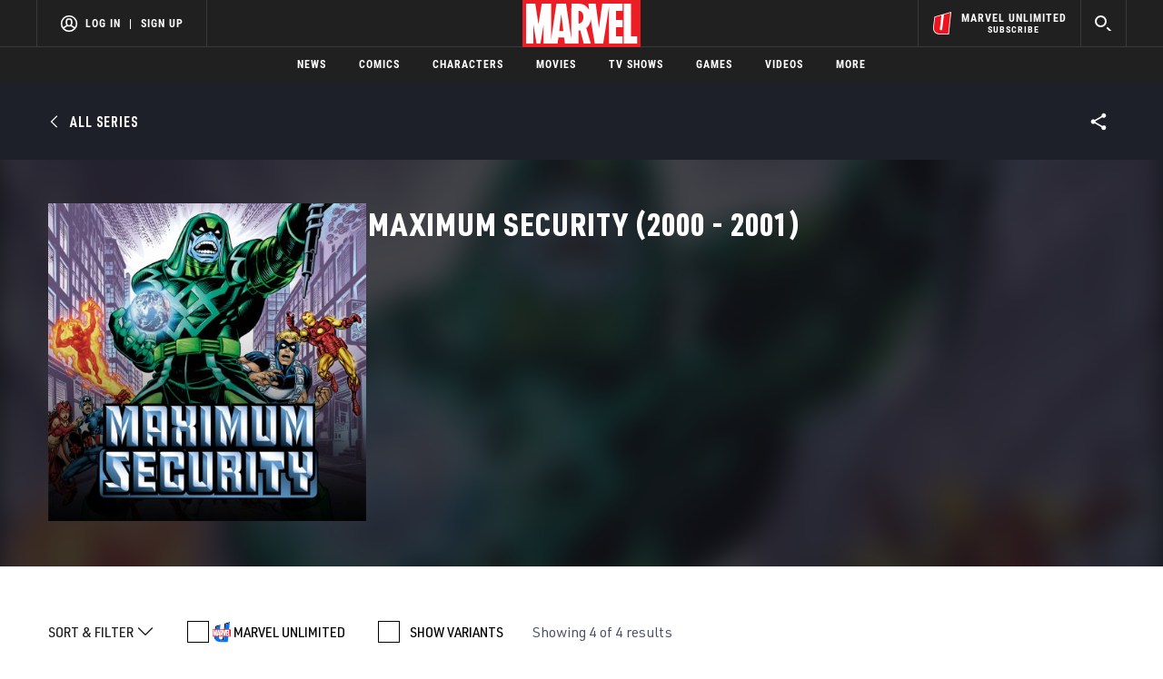

--- FILE ---
content_type: text/html; charset=utf-8
request_url: https://www.google.com/recaptcha/enterprise/anchor?ar=1&k=6LdY8_cZAAAAACuaDxPPyWpDPk5KXjGfPstGnKz1&co=aHR0cHM6Ly9jZG4ucmVnaXN0ZXJkaXNuZXkuZ28uY29tOjQ0Mw..&hl=en&v=N67nZn4AqZkNcbeMu4prBgzg&size=invisible&anchor-ms=80000&execute-ms=30000&cb=87xcj5r06dg8
body_size: 48813
content:
<!DOCTYPE HTML><html dir="ltr" lang="en"><head><meta http-equiv="Content-Type" content="text/html; charset=UTF-8">
<meta http-equiv="X-UA-Compatible" content="IE=edge">
<title>reCAPTCHA</title>
<style type="text/css">
/* cyrillic-ext */
@font-face {
  font-family: 'Roboto';
  font-style: normal;
  font-weight: 400;
  font-stretch: 100%;
  src: url(//fonts.gstatic.com/s/roboto/v48/KFO7CnqEu92Fr1ME7kSn66aGLdTylUAMa3GUBHMdazTgWw.woff2) format('woff2');
  unicode-range: U+0460-052F, U+1C80-1C8A, U+20B4, U+2DE0-2DFF, U+A640-A69F, U+FE2E-FE2F;
}
/* cyrillic */
@font-face {
  font-family: 'Roboto';
  font-style: normal;
  font-weight: 400;
  font-stretch: 100%;
  src: url(//fonts.gstatic.com/s/roboto/v48/KFO7CnqEu92Fr1ME7kSn66aGLdTylUAMa3iUBHMdazTgWw.woff2) format('woff2');
  unicode-range: U+0301, U+0400-045F, U+0490-0491, U+04B0-04B1, U+2116;
}
/* greek-ext */
@font-face {
  font-family: 'Roboto';
  font-style: normal;
  font-weight: 400;
  font-stretch: 100%;
  src: url(//fonts.gstatic.com/s/roboto/v48/KFO7CnqEu92Fr1ME7kSn66aGLdTylUAMa3CUBHMdazTgWw.woff2) format('woff2');
  unicode-range: U+1F00-1FFF;
}
/* greek */
@font-face {
  font-family: 'Roboto';
  font-style: normal;
  font-weight: 400;
  font-stretch: 100%;
  src: url(//fonts.gstatic.com/s/roboto/v48/KFO7CnqEu92Fr1ME7kSn66aGLdTylUAMa3-UBHMdazTgWw.woff2) format('woff2');
  unicode-range: U+0370-0377, U+037A-037F, U+0384-038A, U+038C, U+038E-03A1, U+03A3-03FF;
}
/* math */
@font-face {
  font-family: 'Roboto';
  font-style: normal;
  font-weight: 400;
  font-stretch: 100%;
  src: url(//fonts.gstatic.com/s/roboto/v48/KFO7CnqEu92Fr1ME7kSn66aGLdTylUAMawCUBHMdazTgWw.woff2) format('woff2');
  unicode-range: U+0302-0303, U+0305, U+0307-0308, U+0310, U+0312, U+0315, U+031A, U+0326-0327, U+032C, U+032F-0330, U+0332-0333, U+0338, U+033A, U+0346, U+034D, U+0391-03A1, U+03A3-03A9, U+03B1-03C9, U+03D1, U+03D5-03D6, U+03F0-03F1, U+03F4-03F5, U+2016-2017, U+2034-2038, U+203C, U+2040, U+2043, U+2047, U+2050, U+2057, U+205F, U+2070-2071, U+2074-208E, U+2090-209C, U+20D0-20DC, U+20E1, U+20E5-20EF, U+2100-2112, U+2114-2115, U+2117-2121, U+2123-214F, U+2190, U+2192, U+2194-21AE, U+21B0-21E5, U+21F1-21F2, U+21F4-2211, U+2213-2214, U+2216-22FF, U+2308-230B, U+2310, U+2319, U+231C-2321, U+2336-237A, U+237C, U+2395, U+239B-23B7, U+23D0, U+23DC-23E1, U+2474-2475, U+25AF, U+25B3, U+25B7, U+25BD, U+25C1, U+25CA, U+25CC, U+25FB, U+266D-266F, U+27C0-27FF, U+2900-2AFF, U+2B0E-2B11, U+2B30-2B4C, U+2BFE, U+3030, U+FF5B, U+FF5D, U+1D400-1D7FF, U+1EE00-1EEFF;
}
/* symbols */
@font-face {
  font-family: 'Roboto';
  font-style: normal;
  font-weight: 400;
  font-stretch: 100%;
  src: url(//fonts.gstatic.com/s/roboto/v48/KFO7CnqEu92Fr1ME7kSn66aGLdTylUAMaxKUBHMdazTgWw.woff2) format('woff2');
  unicode-range: U+0001-000C, U+000E-001F, U+007F-009F, U+20DD-20E0, U+20E2-20E4, U+2150-218F, U+2190, U+2192, U+2194-2199, U+21AF, U+21E6-21F0, U+21F3, U+2218-2219, U+2299, U+22C4-22C6, U+2300-243F, U+2440-244A, U+2460-24FF, U+25A0-27BF, U+2800-28FF, U+2921-2922, U+2981, U+29BF, U+29EB, U+2B00-2BFF, U+4DC0-4DFF, U+FFF9-FFFB, U+10140-1018E, U+10190-1019C, U+101A0, U+101D0-101FD, U+102E0-102FB, U+10E60-10E7E, U+1D2C0-1D2D3, U+1D2E0-1D37F, U+1F000-1F0FF, U+1F100-1F1AD, U+1F1E6-1F1FF, U+1F30D-1F30F, U+1F315, U+1F31C, U+1F31E, U+1F320-1F32C, U+1F336, U+1F378, U+1F37D, U+1F382, U+1F393-1F39F, U+1F3A7-1F3A8, U+1F3AC-1F3AF, U+1F3C2, U+1F3C4-1F3C6, U+1F3CA-1F3CE, U+1F3D4-1F3E0, U+1F3ED, U+1F3F1-1F3F3, U+1F3F5-1F3F7, U+1F408, U+1F415, U+1F41F, U+1F426, U+1F43F, U+1F441-1F442, U+1F444, U+1F446-1F449, U+1F44C-1F44E, U+1F453, U+1F46A, U+1F47D, U+1F4A3, U+1F4B0, U+1F4B3, U+1F4B9, U+1F4BB, U+1F4BF, U+1F4C8-1F4CB, U+1F4D6, U+1F4DA, U+1F4DF, U+1F4E3-1F4E6, U+1F4EA-1F4ED, U+1F4F7, U+1F4F9-1F4FB, U+1F4FD-1F4FE, U+1F503, U+1F507-1F50B, U+1F50D, U+1F512-1F513, U+1F53E-1F54A, U+1F54F-1F5FA, U+1F610, U+1F650-1F67F, U+1F687, U+1F68D, U+1F691, U+1F694, U+1F698, U+1F6AD, U+1F6B2, U+1F6B9-1F6BA, U+1F6BC, U+1F6C6-1F6CF, U+1F6D3-1F6D7, U+1F6E0-1F6EA, U+1F6F0-1F6F3, U+1F6F7-1F6FC, U+1F700-1F7FF, U+1F800-1F80B, U+1F810-1F847, U+1F850-1F859, U+1F860-1F887, U+1F890-1F8AD, U+1F8B0-1F8BB, U+1F8C0-1F8C1, U+1F900-1F90B, U+1F93B, U+1F946, U+1F984, U+1F996, U+1F9E9, U+1FA00-1FA6F, U+1FA70-1FA7C, U+1FA80-1FA89, U+1FA8F-1FAC6, U+1FACE-1FADC, U+1FADF-1FAE9, U+1FAF0-1FAF8, U+1FB00-1FBFF;
}
/* vietnamese */
@font-face {
  font-family: 'Roboto';
  font-style: normal;
  font-weight: 400;
  font-stretch: 100%;
  src: url(//fonts.gstatic.com/s/roboto/v48/KFO7CnqEu92Fr1ME7kSn66aGLdTylUAMa3OUBHMdazTgWw.woff2) format('woff2');
  unicode-range: U+0102-0103, U+0110-0111, U+0128-0129, U+0168-0169, U+01A0-01A1, U+01AF-01B0, U+0300-0301, U+0303-0304, U+0308-0309, U+0323, U+0329, U+1EA0-1EF9, U+20AB;
}
/* latin-ext */
@font-face {
  font-family: 'Roboto';
  font-style: normal;
  font-weight: 400;
  font-stretch: 100%;
  src: url(//fonts.gstatic.com/s/roboto/v48/KFO7CnqEu92Fr1ME7kSn66aGLdTylUAMa3KUBHMdazTgWw.woff2) format('woff2');
  unicode-range: U+0100-02BA, U+02BD-02C5, U+02C7-02CC, U+02CE-02D7, U+02DD-02FF, U+0304, U+0308, U+0329, U+1D00-1DBF, U+1E00-1E9F, U+1EF2-1EFF, U+2020, U+20A0-20AB, U+20AD-20C0, U+2113, U+2C60-2C7F, U+A720-A7FF;
}
/* latin */
@font-face {
  font-family: 'Roboto';
  font-style: normal;
  font-weight: 400;
  font-stretch: 100%;
  src: url(//fonts.gstatic.com/s/roboto/v48/KFO7CnqEu92Fr1ME7kSn66aGLdTylUAMa3yUBHMdazQ.woff2) format('woff2');
  unicode-range: U+0000-00FF, U+0131, U+0152-0153, U+02BB-02BC, U+02C6, U+02DA, U+02DC, U+0304, U+0308, U+0329, U+2000-206F, U+20AC, U+2122, U+2191, U+2193, U+2212, U+2215, U+FEFF, U+FFFD;
}
/* cyrillic-ext */
@font-face {
  font-family: 'Roboto';
  font-style: normal;
  font-weight: 500;
  font-stretch: 100%;
  src: url(//fonts.gstatic.com/s/roboto/v48/KFO7CnqEu92Fr1ME7kSn66aGLdTylUAMa3GUBHMdazTgWw.woff2) format('woff2');
  unicode-range: U+0460-052F, U+1C80-1C8A, U+20B4, U+2DE0-2DFF, U+A640-A69F, U+FE2E-FE2F;
}
/* cyrillic */
@font-face {
  font-family: 'Roboto';
  font-style: normal;
  font-weight: 500;
  font-stretch: 100%;
  src: url(//fonts.gstatic.com/s/roboto/v48/KFO7CnqEu92Fr1ME7kSn66aGLdTylUAMa3iUBHMdazTgWw.woff2) format('woff2');
  unicode-range: U+0301, U+0400-045F, U+0490-0491, U+04B0-04B1, U+2116;
}
/* greek-ext */
@font-face {
  font-family: 'Roboto';
  font-style: normal;
  font-weight: 500;
  font-stretch: 100%;
  src: url(//fonts.gstatic.com/s/roboto/v48/KFO7CnqEu92Fr1ME7kSn66aGLdTylUAMa3CUBHMdazTgWw.woff2) format('woff2');
  unicode-range: U+1F00-1FFF;
}
/* greek */
@font-face {
  font-family: 'Roboto';
  font-style: normal;
  font-weight: 500;
  font-stretch: 100%;
  src: url(//fonts.gstatic.com/s/roboto/v48/KFO7CnqEu92Fr1ME7kSn66aGLdTylUAMa3-UBHMdazTgWw.woff2) format('woff2');
  unicode-range: U+0370-0377, U+037A-037F, U+0384-038A, U+038C, U+038E-03A1, U+03A3-03FF;
}
/* math */
@font-face {
  font-family: 'Roboto';
  font-style: normal;
  font-weight: 500;
  font-stretch: 100%;
  src: url(//fonts.gstatic.com/s/roboto/v48/KFO7CnqEu92Fr1ME7kSn66aGLdTylUAMawCUBHMdazTgWw.woff2) format('woff2');
  unicode-range: U+0302-0303, U+0305, U+0307-0308, U+0310, U+0312, U+0315, U+031A, U+0326-0327, U+032C, U+032F-0330, U+0332-0333, U+0338, U+033A, U+0346, U+034D, U+0391-03A1, U+03A3-03A9, U+03B1-03C9, U+03D1, U+03D5-03D6, U+03F0-03F1, U+03F4-03F5, U+2016-2017, U+2034-2038, U+203C, U+2040, U+2043, U+2047, U+2050, U+2057, U+205F, U+2070-2071, U+2074-208E, U+2090-209C, U+20D0-20DC, U+20E1, U+20E5-20EF, U+2100-2112, U+2114-2115, U+2117-2121, U+2123-214F, U+2190, U+2192, U+2194-21AE, U+21B0-21E5, U+21F1-21F2, U+21F4-2211, U+2213-2214, U+2216-22FF, U+2308-230B, U+2310, U+2319, U+231C-2321, U+2336-237A, U+237C, U+2395, U+239B-23B7, U+23D0, U+23DC-23E1, U+2474-2475, U+25AF, U+25B3, U+25B7, U+25BD, U+25C1, U+25CA, U+25CC, U+25FB, U+266D-266F, U+27C0-27FF, U+2900-2AFF, U+2B0E-2B11, U+2B30-2B4C, U+2BFE, U+3030, U+FF5B, U+FF5D, U+1D400-1D7FF, U+1EE00-1EEFF;
}
/* symbols */
@font-face {
  font-family: 'Roboto';
  font-style: normal;
  font-weight: 500;
  font-stretch: 100%;
  src: url(//fonts.gstatic.com/s/roboto/v48/KFO7CnqEu92Fr1ME7kSn66aGLdTylUAMaxKUBHMdazTgWw.woff2) format('woff2');
  unicode-range: U+0001-000C, U+000E-001F, U+007F-009F, U+20DD-20E0, U+20E2-20E4, U+2150-218F, U+2190, U+2192, U+2194-2199, U+21AF, U+21E6-21F0, U+21F3, U+2218-2219, U+2299, U+22C4-22C6, U+2300-243F, U+2440-244A, U+2460-24FF, U+25A0-27BF, U+2800-28FF, U+2921-2922, U+2981, U+29BF, U+29EB, U+2B00-2BFF, U+4DC0-4DFF, U+FFF9-FFFB, U+10140-1018E, U+10190-1019C, U+101A0, U+101D0-101FD, U+102E0-102FB, U+10E60-10E7E, U+1D2C0-1D2D3, U+1D2E0-1D37F, U+1F000-1F0FF, U+1F100-1F1AD, U+1F1E6-1F1FF, U+1F30D-1F30F, U+1F315, U+1F31C, U+1F31E, U+1F320-1F32C, U+1F336, U+1F378, U+1F37D, U+1F382, U+1F393-1F39F, U+1F3A7-1F3A8, U+1F3AC-1F3AF, U+1F3C2, U+1F3C4-1F3C6, U+1F3CA-1F3CE, U+1F3D4-1F3E0, U+1F3ED, U+1F3F1-1F3F3, U+1F3F5-1F3F7, U+1F408, U+1F415, U+1F41F, U+1F426, U+1F43F, U+1F441-1F442, U+1F444, U+1F446-1F449, U+1F44C-1F44E, U+1F453, U+1F46A, U+1F47D, U+1F4A3, U+1F4B0, U+1F4B3, U+1F4B9, U+1F4BB, U+1F4BF, U+1F4C8-1F4CB, U+1F4D6, U+1F4DA, U+1F4DF, U+1F4E3-1F4E6, U+1F4EA-1F4ED, U+1F4F7, U+1F4F9-1F4FB, U+1F4FD-1F4FE, U+1F503, U+1F507-1F50B, U+1F50D, U+1F512-1F513, U+1F53E-1F54A, U+1F54F-1F5FA, U+1F610, U+1F650-1F67F, U+1F687, U+1F68D, U+1F691, U+1F694, U+1F698, U+1F6AD, U+1F6B2, U+1F6B9-1F6BA, U+1F6BC, U+1F6C6-1F6CF, U+1F6D3-1F6D7, U+1F6E0-1F6EA, U+1F6F0-1F6F3, U+1F6F7-1F6FC, U+1F700-1F7FF, U+1F800-1F80B, U+1F810-1F847, U+1F850-1F859, U+1F860-1F887, U+1F890-1F8AD, U+1F8B0-1F8BB, U+1F8C0-1F8C1, U+1F900-1F90B, U+1F93B, U+1F946, U+1F984, U+1F996, U+1F9E9, U+1FA00-1FA6F, U+1FA70-1FA7C, U+1FA80-1FA89, U+1FA8F-1FAC6, U+1FACE-1FADC, U+1FADF-1FAE9, U+1FAF0-1FAF8, U+1FB00-1FBFF;
}
/* vietnamese */
@font-face {
  font-family: 'Roboto';
  font-style: normal;
  font-weight: 500;
  font-stretch: 100%;
  src: url(//fonts.gstatic.com/s/roboto/v48/KFO7CnqEu92Fr1ME7kSn66aGLdTylUAMa3OUBHMdazTgWw.woff2) format('woff2');
  unicode-range: U+0102-0103, U+0110-0111, U+0128-0129, U+0168-0169, U+01A0-01A1, U+01AF-01B0, U+0300-0301, U+0303-0304, U+0308-0309, U+0323, U+0329, U+1EA0-1EF9, U+20AB;
}
/* latin-ext */
@font-face {
  font-family: 'Roboto';
  font-style: normal;
  font-weight: 500;
  font-stretch: 100%;
  src: url(//fonts.gstatic.com/s/roboto/v48/KFO7CnqEu92Fr1ME7kSn66aGLdTylUAMa3KUBHMdazTgWw.woff2) format('woff2');
  unicode-range: U+0100-02BA, U+02BD-02C5, U+02C7-02CC, U+02CE-02D7, U+02DD-02FF, U+0304, U+0308, U+0329, U+1D00-1DBF, U+1E00-1E9F, U+1EF2-1EFF, U+2020, U+20A0-20AB, U+20AD-20C0, U+2113, U+2C60-2C7F, U+A720-A7FF;
}
/* latin */
@font-face {
  font-family: 'Roboto';
  font-style: normal;
  font-weight: 500;
  font-stretch: 100%;
  src: url(//fonts.gstatic.com/s/roboto/v48/KFO7CnqEu92Fr1ME7kSn66aGLdTylUAMa3yUBHMdazQ.woff2) format('woff2');
  unicode-range: U+0000-00FF, U+0131, U+0152-0153, U+02BB-02BC, U+02C6, U+02DA, U+02DC, U+0304, U+0308, U+0329, U+2000-206F, U+20AC, U+2122, U+2191, U+2193, U+2212, U+2215, U+FEFF, U+FFFD;
}
/* cyrillic-ext */
@font-face {
  font-family: 'Roboto';
  font-style: normal;
  font-weight: 900;
  font-stretch: 100%;
  src: url(//fonts.gstatic.com/s/roboto/v48/KFO7CnqEu92Fr1ME7kSn66aGLdTylUAMa3GUBHMdazTgWw.woff2) format('woff2');
  unicode-range: U+0460-052F, U+1C80-1C8A, U+20B4, U+2DE0-2DFF, U+A640-A69F, U+FE2E-FE2F;
}
/* cyrillic */
@font-face {
  font-family: 'Roboto';
  font-style: normal;
  font-weight: 900;
  font-stretch: 100%;
  src: url(//fonts.gstatic.com/s/roboto/v48/KFO7CnqEu92Fr1ME7kSn66aGLdTylUAMa3iUBHMdazTgWw.woff2) format('woff2');
  unicode-range: U+0301, U+0400-045F, U+0490-0491, U+04B0-04B1, U+2116;
}
/* greek-ext */
@font-face {
  font-family: 'Roboto';
  font-style: normal;
  font-weight: 900;
  font-stretch: 100%;
  src: url(//fonts.gstatic.com/s/roboto/v48/KFO7CnqEu92Fr1ME7kSn66aGLdTylUAMa3CUBHMdazTgWw.woff2) format('woff2');
  unicode-range: U+1F00-1FFF;
}
/* greek */
@font-face {
  font-family: 'Roboto';
  font-style: normal;
  font-weight: 900;
  font-stretch: 100%;
  src: url(//fonts.gstatic.com/s/roboto/v48/KFO7CnqEu92Fr1ME7kSn66aGLdTylUAMa3-UBHMdazTgWw.woff2) format('woff2');
  unicode-range: U+0370-0377, U+037A-037F, U+0384-038A, U+038C, U+038E-03A1, U+03A3-03FF;
}
/* math */
@font-face {
  font-family: 'Roboto';
  font-style: normal;
  font-weight: 900;
  font-stretch: 100%;
  src: url(//fonts.gstatic.com/s/roboto/v48/KFO7CnqEu92Fr1ME7kSn66aGLdTylUAMawCUBHMdazTgWw.woff2) format('woff2');
  unicode-range: U+0302-0303, U+0305, U+0307-0308, U+0310, U+0312, U+0315, U+031A, U+0326-0327, U+032C, U+032F-0330, U+0332-0333, U+0338, U+033A, U+0346, U+034D, U+0391-03A1, U+03A3-03A9, U+03B1-03C9, U+03D1, U+03D5-03D6, U+03F0-03F1, U+03F4-03F5, U+2016-2017, U+2034-2038, U+203C, U+2040, U+2043, U+2047, U+2050, U+2057, U+205F, U+2070-2071, U+2074-208E, U+2090-209C, U+20D0-20DC, U+20E1, U+20E5-20EF, U+2100-2112, U+2114-2115, U+2117-2121, U+2123-214F, U+2190, U+2192, U+2194-21AE, U+21B0-21E5, U+21F1-21F2, U+21F4-2211, U+2213-2214, U+2216-22FF, U+2308-230B, U+2310, U+2319, U+231C-2321, U+2336-237A, U+237C, U+2395, U+239B-23B7, U+23D0, U+23DC-23E1, U+2474-2475, U+25AF, U+25B3, U+25B7, U+25BD, U+25C1, U+25CA, U+25CC, U+25FB, U+266D-266F, U+27C0-27FF, U+2900-2AFF, U+2B0E-2B11, U+2B30-2B4C, U+2BFE, U+3030, U+FF5B, U+FF5D, U+1D400-1D7FF, U+1EE00-1EEFF;
}
/* symbols */
@font-face {
  font-family: 'Roboto';
  font-style: normal;
  font-weight: 900;
  font-stretch: 100%;
  src: url(//fonts.gstatic.com/s/roboto/v48/KFO7CnqEu92Fr1ME7kSn66aGLdTylUAMaxKUBHMdazTgWw.woff2) format('woff2');
  unicode-range: U+0001-000C, U+000E-001F, U+007F-009F, U+20DD-20E0, U+20E2-20E4, U+2150-218F, U+2190, U+2192, U+2194-2199, U+21AF, U+21E6-21F0, U+21F3, U+2218-2219, U+2299, U+22C4-22C6, U+2300-243F, U+2440-244A, U+2460-24FF, U+25A0-27BF, U+2800-28FF, U+2921-2922, U+2981, U+29BF, U+29EB, U+2B00-2BFF, U+4DC0-4DFF, U+FFF9-FFFB, U+10140-1018E, U+10190-1019C, U+101A0, U+101D0-101FD, U+102E0-102FB, U+10E60-10E7E, U+1D2C0-1D2D3, U+1D2E0-1D37F, U+1F000-1F0FF, U+1F100-1F1AD, U+1F1E6-1F1FF, U+1F30D-1F30F, U+1F315, U+1F31C, U+1F31E, U+1F320-1F32C, U+1F336, U+1F378, U+1F37D, U+1F382, U+1F393-1F39F, U+1F3A7-1F3A8, U+1F3AC-1F3AF, U+1F3C2, U+1F3C4-1F3C6, U+1F3CA-1F3CE, U+1F3D4-1F3E0, U+1F3ED, U+1F3F1-1F3F3, U+1F3F5-1F3F7, U+1F408, U+1F415, U+1F41F, U+1F426, U+1F43F, U+1F441-1F442, U+1F444, U+1F446-1F449, U+1F44C-1F44E, U+1F453, U+1F46A, U+1F47D, U+1F4A3, U+1F4B0, U+1F4B3, U+1F4B9, U+1F4BB, U+1F4BF, U+1F4C8-1F4CB, U+1F4D6, U+1F4DA, U+1F4DF, U+1F4E3-1F4E6, U+1F4EA-1F4ED, U+1F4F7, U+1F4F9-1F4FB, U+1F4FD-1F4FE, U+1F503, U+1F507-1F50B, U+1F50D, U+1F512-1F513, U+1F53E-1F54A, U+1F54F-1F5FA, U+1F610, U+1F650-1F67F, U+1F687, U+1F68D, U+1F691, U+1F694, U+1F698, U+1F6AD, U+1F6B2, U+1F6B9-1F6BA, U+1F6BC, U+1F6C6-1F6CF, U+1F6D3-1F6D7, U+1F6E0-1F6EA, U+1F6F0-1F6F3, U+1F6F7-1F6FC, U+1F700-1F7FF, U+1F800-1F80B, U+1F810-1F847, U+1F850-1F859, U+1F860-1F887, U+1F890-1F8AD, U+1F8B0-1F8BB, U+1F8C0-1F8C1, U+1F900-1F90B, U+1F93B, U+1F946, U+1F984, U+1F996, U+1F9E9, U+1FA00-1FA6F, U+1FA70-1FA7C, U+1FA80-1FA89, U+1FA8F-1FAC6, U+1FACE-1FADC, U+1FADF-1FAE9, U+1FAF0-1FAF8, U+1FB00-1FBFF;
}
/* vietnamese */
@font-face {
  font-family: 'Roboto';
  font-style: normal;
  font-weight: 900;
  font-stretch: 100%;
  src: url(//fonts.gstatic.com/s/roboto/v48/KFO7CnqEu92Fr1ME7kSn66aGLdTylUAMa3OUBHMdazTgWw.woff2) format('woff2');
  unicode-range: U+0102-0103, U+0110-0111, U+0128-0129, U+0168-0169, U+01A0-01A1, U+01AF-01B0, U+0300-0301, U+0303-0304, U+0308-0309, U+0323, U+0329, U+1EA0-1EF9, U+20AB;
}
/* latin-ext */
@font-face {
  font-family: 'Roboto';
  font-style: normal;
  font-weight: 900;
  font-stretch: 100%;
  src: url(//fonts.gstatic.com/s/roboto/v48/KFO7CnqEu92Fr1ME7kSn66aGLdTylUAMa3KUBHMdazTgWw.woff2) format('woff2');
  unicode-range: U+0100-02BA, U+02BD-02C5, U+02C7-02CC, U+02CE-02D7, U+02DD-02FF, U+0304, U+0308, U+0329, U+1D00-1DBF, U+1E00-1E9F, U+1EF2-1EFF, U+2020, U+20A0-20AB, U+20AD-20C0, U+2113, U+2C60-2C7F, U+A720-A7FF;
}
/* latin */
@font-face {
  font-family: 'Roboto';
  font-style: normal;
  font-weight: 900;
  font-stretch: 100%;
  src: url(//fonts.gstatic.com/s/roboto/v48/KFO7CnqEu92Fr1ME7kSn66aGLdTylUAMa3yUBHMdazQ.woff2) format('woff2');
  unicode-range: U+0000-00FF, U+0131, U+0152-0153, U+02BB-02BC, U+02C6, U+02DA, U+02DC, U+0304, U+0308, U+0329, U+2000-206F, U+20AC, U+2122, U+2191, U+2193, U+2212, U+2215, U+FEFF, U+FFFD;
}

</style>
<link rel="stylesheet" type="text/css" href="https://www.gstatic.com/recaptcha/releases/N67nZn4AqZkNcbeMu4prBgzg/styles__ltr.css">
<script nonce="2tc6tJGxuEl1uYQDXKW8SQ" type="text/javascript">window['__recaptcha_api'] = 'https://www.google.com/recaptcha/enterprise/';</script>
<script type="text/javascript" src="https://www.gstatic.com/recaptcha/releases/N67nZn4AqZkNcbeMu4prBgzg/recaptcha__en.js" nonce="2tc6tJGxuEl1uYQDXKW8SQ">
      
    </script></head>
<body><div id="rc-anchor-alert" class="rc-anchor-alert"></div>
<input type="hidden" id="recaptcha-token" value="[base64]">
<script type="text/javascript" nonce="2tc6tJGxuEl1uYQDXKW8SQ">
      recaptcha.anchor.Main.init("[\x22ainput\x22,[\x22bgdata\x22,\x22\x22,\[base64]/[base64]/[base64]/[base64]/[base64]/[base64]/KGcoTywyNTMsTy5PKSxVRyhPLEMpKTpnKE8sMjUzLEMpLE8pKSxsKSksTykpfSxieT1mdW5jdGlvbihDLE8sdSxsKXtmb3IobD0odT1SKEMpLDApO08+MDtPLS0pbD1sPDw4fFooQyk7ZyhDLHUsbCl9LFVHPWZ1bmN0aW9uKEMsTyl7Qy5pLmxlbmd0aD4xMDQ/[base64]/[base64]/[base64]/[base64]/[base64]/[base64]/[base64]\\u003d\x22,\[base64]\x22,\[base64]/GMOxwr/CnnXCkcO5ZsOJJ2HDtSAZw47Csl/[base64]/Dtic9w5Ykw6t9wqnCkh8ew54OwpBdw6TCjsKHwqtdGyhOIH0RFWTCt1nCisOEwqBbw4pVBcO2wod/SAVyw4EKw7fDn8K2wpRkJGLDr8KKD8ObY8Kpw7DCmMO5In/DtS0UAMKFbsOhwrbCuncRBjgqP8O/R8KtJsKGwptmwo/CkMKRIQHCnsKXwotFwqgLw7rCuXoIw7s6Txs8w6zCnF0nB10bw7HDokYJa2/DvcOmRynDhMOqwoApw79VcMOBfCNJb8OyA1d3w79mwrQWw7DDlcOkwpMtKStgwq9gO8OFwp/Cgm1RbgRAw48FF3rCvMKUwptKwpo7wpHDs8KUw5MvwppMwprDtsKOw7DCtFXDs8KDXDFlPXdxwoZtwqp2U8OBw57DklU8KAzDlsKwwpJdwrwVVsKsw6tefW7Ckz1Hwp0jwrDCpjHDlhw3w53Dr0jCnSHCqcO+w5A+OQsow61tCsKwYcKJw5TCml7CsxrCqS/DnsOMw5fDgcKadcO9FcO/w59uwo0WNEJXa8OPEcOHwps0Q05sP3w/asKLH2l0bQzDh8KDwrkwwo4KAD3DvMOKdcOjFMKpw4DDkcKPHA9Sw7TCuzd8wo1PMMK8TsKgwozCtmPCv8Old8K6wqFjZx/Ds8OKw4x/[base64]/[base64]/DmkAsdsOqwq1Rw5LCoH/DuMOCwp56acKfRWJRDw4+woPDgMOtXcK8w6HDvyJzaWvCmmUmwrV0w5fCqVlcFDRQwpvCjA8DbGAVF8OlAMO9w69mw5bDnCfCo2APw4HCmixtw7jDngoFMsORwrQCw4/Dn8O9w5HCrcKTasOJw4jDkHIsw5FPw5ZlAcKDEcKowp8wVsOwwoUlwrYcSMOXw6YLGCvDlcOhwp8/woAdQsK5fMO7wrTCl8O9XBJieRzCuRjChBHDk8K8BcOawpHCq8OZKw0FBCfCkB4DNDhkOsK7w5swwrI2RXBDGcOCwochdMO8wpFHT8Okw5A+w5rCjCTCpwtRDcKRwrXCvMK9w63DtMOjw7/DpMK3w57CmsKRw7FGw5FrCcOPbMK0w79Hw6bDrR18AXQ6JcOSDjpbQ8KDHzHDgwBPblMUwqfCl8OIw67CkMKOTMOQUMKpV1xuw6dWwr7Co1IUXMKoeHfDvV7Cg8KGOGjCiMKqIMO9bSl/[base64]/Dv8OWExrCtMOWZsKTEsOUwqXDqylFwo7CgFIiG23Dk8OKXERrRzpxwrAOw7NaBMKsdMKQSAktMzHDnMKjUzwrwoIvw6p1EsONSXgzwpXDpg9Ow7rCom9Zwr/CmsKOaw1vTmgYFl0bwoLCtcOZwrlFwpfDskjDh8KHGsKyAGjDu8KvUcK7wp7Chj3Cr8O5TMKqE0DCpibDisOPDjfCvjXDssOKcMKZAQgcSm4RFmTCjsKDwol0wqp5NVVVw7/CjcK2w7HDq8KWw7fCkjQtC8OkEyfChyRpw4/[base64]/Dkg/DlMKFVTjCscOQw4U5QsOHBcOlam/[base64]/w5RhD8OJY3cKwojDhMK0H0EPW8KDI8KJwpzCp3zCgiR0aU5Dw43DhnvDu0LCnkBVGEZVw43CvxLDnMOKwo9yw41bUCRHw6g0TmhcCcKXw6Mnw6A3w5ZzwonDjMKVw77DqjnDog3DgsKIdmNURWDCssKMwrnDpBHDtXBifnLCi8KoRMOxw616T8KBw7DDjcK9AsKzOsO/wogmw55sw7tBwqPCk2DCpHdJbsKhw59Aw7IvNnpJwpsEwoXDh8Kuw4vDt0JmfsKowpbCuUljwpHDoMORe8ONS0PCliLDl2HCjsKzXl3DmMOLasODw6BoUxAUUAHDhcO7GG3Dn0kIfwZ0Ew/[base64]/dsOhwpnClVXDkQciwqfDqwTDj8KBw6zDuzgLckBTGsOgwqkyOcKqwqTCr8K/wqjDkQERw4Vzb0RdGsOJw7DDr3A2X8Kfwr7CjHs8HW7Clz8VW8ObFMKqRzrDvMOLRcKFwrgawrHDuDXDiixZCARcG0TDpcO2IEjDpMKiBMKgKmAYJsKdw7VMT8Ksw6pKw5PCjx/Ci8K9dnrCuD7DqV7DmcKCw4VuMcOWwqfDmcOiGcOmw7TDrsOIwrV+wo/[base64]/Dr1rCl8OIw4LDt8KmFSnCp8O4TsKIworDjAfDrsK3YsKtCWxRdh9/J8KPwrfCuQzCusKFFcKlw4HDnQHCksO/w44iwpEGwqQcKsKXdX7Dg8KNwqDCicKaw69Bw4Q+KUfCiX4aRMKUw4DCsX/DmsOrdsO+YsKiw5p9wqfDsRDDlHByT8K1XcOvB0c1OsKJf8O1wpBGacOLZn3CkcKtw6fCqsONc2/DgBIIT8ORdl/DkMO1wpQEw75wHxQ5GcOnFsK5w4PDuMOUw4fDi8Knw7TClWvCtsK3w5h6Qw/CkkTDosKbVMOGw4rDsFB+w7DDlw4DwpnDpXbDilYFZcK+w5Eiw4RrwoDCicOxw77DpnhSJQjDlMOMXF10ZMKNw4Q7MUvDicOHwpDCo0Z7wrAIPmUZwpFdw7rCo8K/[base64]/wptewox+XDDDglRLVsOfw5kkwqHDhcKRX8OnXcKQwpnCicOGWDNjwqLDlMO3w5Yyw4DDsHbDmsONwopdwrRJwozDqsO/w78QdDPCnh80wqUew5DDt8OjwrwVZkpEwpYxw7XDpw/Cv8ODw7w/[base64]/[base64]/[base64]/Ct8Ofw4PDr8KrNsOlw4/DgyzCvsKiworDjHRLAsOrwohgwrY7wrxDwpkzwq5pwqEoHXlBG8KIYcK6w5VJQsKJw7fDscKGw4HDvcKgWcKSLxnDu8KyDTEaAcO1fSbDg8KEe8OyBg9uKMOPCX0NwrnDgDs6fsK5w7Bow5LClsKOw6LCk8K9w5rCvDnCoF7Ci8KZezI+TTF/wrTCm2jDvXnChRXCksKaw54BwqQlw4lRQDBpchzDqmwrwqhSwphcw4DDuXXDkzHDkcKTHEh1w73DusOBw4LCnwvCqMKgDsOLw55fwpwMR2lffsKvw6TCgcO9wpnCnsK/A8OFcjXCuRlhwpLCn8OIE8KYwrFGwolePMOnw7pSWmPCosOcw7VYQMKVThbClcO9b3oze3A2QEbChj55NBnCqsODVRcoPsKFaMOxw6fCuGHCqcOsw4cqwoDDhAHCosK1NWDCpsOofsK8B1XDmz/Dsm99wqBDwolDwovDiTvDicO5SWnCh8OEHUzDuSbDk0cBw5fDggcbwoIvw7DChnIpwoIRXMKrHsKVwrXDkiIhwqfCjMOZZ8OnwpF1wqA/woDCoi5XPVPDplXCsMKjw4PCsmXDq3kyeV89PMKhwr5OwoTDpMK3wrPDiVnCvVU7wpUeW8KdwrrDgsO1w63CoAcywp9ZNsKbwqrCmcOlKV8+wpo0cMOiY8Kew6kmZhvDo1lOwqjCn8KbIGwHVTLCi8KxBsOWwoXDv8K6OcKDw6kwMcOmWA/DtHzDnMKETcKsw7PDmMKEwp5GcikBw4ROfXTDosOxw6dpDRHDuxvCkMKMwoFDem8Dw4XCsxA3wphgFDXDnsOlw5/CmmFhw65nwpPCjB/DsSVKwqXDnz3DqcKow7IWasK2wrrCgEbCj2bDhMO7wrN3dAEdwo4bwq0sZsOVBsOOw6fCogDCvDjCrMKjd3l2W8KiwrvChsO/wr/[base64]/[base64]/wozCrxxaw7Qpwo4Ow74+asKyeMOQVcK+w407BsKnwrtiV8Oew5MvwqBMwrExw7zCp8OiO8OQw63Cix8/wqBow5cKRwJhw4PDnsKxwo7DjxnCgcOXJ8Kzw68FAsOYwpR3YWLCoMKDwqzDugHCssKwG8Kuw7bDq2LCtcKywooxwrTDjRldRwcpVMOGwrYxw5HDrcK4LcKbw5fCg8K5woPCnsOzBxwoBcKUKsKcfQUFBGPCmglRw5k1UU/[base64]/Di8OQw70HwrBpD8OpLEN6woN2dALDpcOvV8ODw7PClHkUMlnDkk/DgsKUw5nCosOnwqXDqicMw7XDo2XCucOiw4kowobDsVxRdsKrT8KXw4nCgsK8NDPCrTNkw4XCusOLw7dmw4zDlG/DrsKtXAwQLA1eaTQ8acKdw5XCsgBlZsOnw5MRAMKHZn7CocOAw53Cm8OFwq5dPXI7UkU/SEllVsOjw6w/Cx/CuMOmBcOrw4EmflTCig/[base64]/Co0vDnsKxNQMiw4d0w6IoEMKYZ8KiMTlyFC7CmCPDqT/DlFDDjFHDksK1wr1fwqbCrcKrTg/DvjjCuMODE3HCpRnDsMO3w7lAS8KfGhIKw43DkT/DpwHDosKqfMKlwqjDpCdCQGXCkxvDhHvCrBUPYADCrcOrwo8hw6/Do8KtZRbCvyYCCWrDkMKKwo/DqEvDt8O6FRTCicOuRmZFw7VIwonDp8KCUB/CtMO5N0wbT8KfFzXDsiPDpsOSPWvCmwkUKsOMwpPCjsKjKcOpw4nCkVt9wrFYw6w2Tg7CoMOcB8KBwploOFFEMTpnIsKgCSZNVC7DsSAJDxJ/[base64]/[base64]/CmWY0awxyw5dGOsKdw48PG8OxwobDihXClTlEw5vDlGEAw5BpLyJFw4jChsO+B2fDtcKmKsOjaMKRcMOhw6LCg1jCjMK4PcOMAWjDiCDCqcOKw67Cpw5DSMOwwqlzN15yf2XCnEUTVsK9w412wp9cYWzDiEjCvW03wrFgw4/DlcOnwp7DosOsCixawpg7UsKZaHwRCAvConRDYiJKwo4/TRhXQhVePmgTPmwfw48iVmvCrcOTD8OJwqLDsAzDmcKrNsOOR1twwrjDpMKfZTsBwqExcMK7w4rCjxbDjcKrdQ/Cj8Kmw4XDrMOFw7MVwrbCpcOceEAQw4zClUXChi/[base64]/CiRvCmMORwp/[base64]/[base64]/W1/[base64]/CgxBmwpJ4w4htAiXCtC4sIMKtckktDgbCgMKQwrzCuX7CrMOaw7NcOsOwBcKgwq45w4PDgMOATsKUw6cew689w5ADVEDDpj1qwowUw40fwqnDrcOABcO9wobDhBo/[base64]/CqX4hSMOew6PCgMK0KAlnwqw/[base64]/CqMO4csObwro4dwUWNMKxMlXDtkV8wrrCtcKiD2nCkDbCksO5JcK2ecKJQcOQwobCr0wbwoECwrHDjnrCm8OtM8OZwpfDh8Obw6YTw59yw7widBHChcK3E8KsOsOheSfDpHfDpsK5w4/DkEAzwrtew4nDjcO/wrF0woXCpcKeV8KFD8KjM8Kjd3PCm390wpLDv0dhTjbClcOVQW1zNMOFCMKCw4tse1nDuMKAAMKIWRnDgQLCicK5wpjClFt9wqR9woIDw6vDuiXDt8KvDQEMwpQ2wprDi8KwwqrCh8OJwqBQwpHClcKmw47DjcKtwpbDix/CjltRKzBgwrDDnMOGw6gXaFgYYkHCnyUGOMKZw6EQw6LDgsKYw4XDr8OTw4o9w7NcPsOFwodFw6tVGsK3wprCuiXDisOUw63CuMKcTcOUK8KMwrBPBcOhZMOlaWvCt8KQw6PDjzbCkMK0w5APwr/[base64]/[base64]/csKPaj0gcnLDlMOnasKNXm9pw7vCvCEkHsO0NwtKwrXDlMOcUGfCt8Kzw5VzMsKTb8OMwo9Nw6hROcOxw5glHitqSAlZQF/[base64]/[base64]/D1LDuMKgBzDCh8Oaw7bCji7DgyYJRMKIw5sow5HDhzF7wqTDqQwyJMOaw4siw4Zpw5MgD8K3MMOdH8Ona8Ojwq8fwrIyw6oFccO9IsOIUcOQw5zCu8OqwoXDmDBHw63Dl2U+XMKzE8KrOMKueMO3Vi9RQsKSw4fCkMOlw47ClMKVP1xwXsK2A2N9wrbDlcK/wo3CpcKaG8O/Ph5aZDUub0tlVcOmYMOTwoPCpMKkwo0kw63CnsOIw7V6ZcOQQsOvWsKNw48ow6/Ci8OnwrDDhMOiwroPGWfCuHDCtcOaTnXCl8KKw47DkRrDhk/Cu8KGwoV9H8OdecOTw6DCsQPDgRZXwoHDuMK1bcKswofDm8Kbw70jEcKpw5rDp8OXEMKiwph2QMORaB3Dp8KSw5TDnxNNw77DiMKnZkvDrVHDo8KCw5lEw6s8FsKlw4xjPsORXw/CvsKNMTnCiWLDri1IZMOER0XDp0LCqTnCqXfChTzCpzsVUcKjXMKbwo/DrMK3woDDnifCnFTDpmDCq8K6w68vGT/DkibCpTvCpsOdGMObw6Zpw58+b8KsfHNUw7pZTEJLwq3CgMOKO8KnIjfDiDrChMO2wqjCtAhOwobDsHrCr28pHS/DlmkhXALDhcOyAcO3w684w6BEw5gvbzlfNWfCrcKsw6zDvkxcw6fDqBnDsg/[base64]/NcO9w5ElwpwQBXZbaEB+LsK7WW7DjMKUTMO7QsK+w6w/w5d3DiwofcKVwqbDjCEZDMOAw6LCscOswqjDgj0Yw6XCnAxrwow1wphyw6TDu8OTwp4sdMKWE1YOWjvDiSEvw6cLI3lEwpzClcOJw7LCgmY0w7DDn8OXNwHCvcO2wr/[base64]/DhsOZRsKZRn1VdH05w4hDa8KiwrvDqllHKsKFwrRww75mPVXCintvcXk3MB3CsT9jdDnDlwjDtkJMw63DuEVfw5jCm8K6UiJLwpPDpsKYw55Iw49Fw4NyXMOTwqfCswrDpkjCuWNtw6bDknzDp8KNwppQwoV1SsKwwpLCkcOFwr1Dw54Fw4bDsj7CsDtObBnCkMOFw5/CscKHEcO+w6bDmlbClsOvYsKoHms9w6XDt8ORGXcXa8KbBjcFwr4BwqUDwoMRf8OSKHrCjMKIw70STcKBag5+w60EworCoBwSRMO/A2/CjsKgMFbCscOfFD99wr5XwqY8W8Kyw6rCgMOPLMKdURIaw67Ds8KHw7ArGMKiwowHw73Dqy5RcMO2WQzDkMOFXQrDpGnCikTCg8KVwqLCu8KRCTnCgsObHxYHwrcTEiZXw5seR0fCrxrDihY3LMOwc8KUw6jDuWfDi8OXw5/[base64]/Dm8OEKnPDiMOQT8ObMScgw7XDk8O/eyrCisOzcUXCi1o6woZAwoFjwoEfwqEswpU+SHPDokDDh8ONAD8FPxDCicK1wrQ2aGvCu8OnZiHCiDDDh8K6LMKnBcKINsOew7NGwo/[base64]/DhcKXZcKZwpoJwqd3b8KvwrkFcMOuOF81Nl5zwoPCrsKOwqDCvsOjAT0Dwqo5fsKaayjCqXTCuMKewr48Dn4UwqR8wrBVDsO4L8OFw4whZFA1Q3HCoMOXRMOoVsK0DsO2w5sbwroHwqTDkMKvw7owBm/Dl8K7w5IRBUbDocOAw6LCtcO1w7d5wpUJXlrDizHCqx3CqcOEw5HCjiknb8Kmwq7Dq2QiA3PCmgAFwpJlLsKuREV3SjLDqE5pw5JFwrfDhinDlRsmw5ZbCmXCmCHDk8KNwp0FbVXClcOBwo7CuMKgwo0LVcOfIzfDhsOKCSJ0w70UY0NnXsOcIsK6HyPDtgg7fk/DpWkOw6FZOWjDssO8McOkwpvDh2nCrMOMw5DCssKtHT07w7rCssKhwqZtwp5nGsKDOsOCQMOZw4xawoTDpBfCtcODEzLClWXCuMKHVh/CmMOPX8OrwpbChcO+wrYIwo9QZFbDl8ODIz8ywqLClzLCnHXDrnYvMQFfw6jDuHoaD2/Dlm7DrMOZcRVWwrNgHyRhasK9ccOJEXrCp1XDpsO3w6YhwqlWWWZ0w6oaw4nCog/CmVcdEcOgKXgzwrFPf8KLHsK8w7PCuhdmwrJRw6vCrmTCsTXDgsOMNV/Dlh3CiVVHw71tdRzDj8OVwrUIE8Osw6HCjCvCr2rCqEJ6XcOkL8OGScKUWAJyGiZFwp9yw4/[base64]/d1gEwqATw7xWVkzDj3DCu2bDpcONw4EERMOec3oYwqFKA8OEGl5Zw7bCucKew4/[base64]/DucKndBbDlCkawrnClBJ1bMKww7nCo8Kuw4RDw4Z1S8OKFXTCoGTDi0w8TcKSwq4AwprDnCZ+wrVvZsKDw4fCisKUIiXDpHV4wpfCkUd1wqt2a1jCvR/CnMKNw7vCrGDCmG3DgANgK8OmwpXCjcK+w7zCgT14w7PDucOJUSDCucOgw6TCisOwVAglwojCiQYeMH8zw7DDucOKwqDCtEhkFlbDskbDuMKRJcOeF1h5wrDDj8KRBcONwo48wqU+w4DDlBfCmFkxBxrDkMKgc8Kfw54Qw7HCtiLDvwhKw6nCiH/[base64]/DhMK2axRewoBEYcO2GmXDqXt0w6IZwoEfwrRyGSjCsTDClFHDqyvDmWrCgMO7DCVQQAA7wqnDlksrw5jCsMOJw7A1wq3DtcOjdEgpwrFdwqthI8K/BlTDl0vDlsKxeld1H0vDqcKmfz3ClXodw5kHw5QwDjQbYkzCu8KhRVnCvcKNScKpWMOawqVWM8KifVkHwpTDjinDtVwBw7FNdy1gw45Hw5rDiVDDkQgYBBF7w6DDhcK7w4gkwpUWIcK/[base64]/CngbCrcKvwozDisO8d8KwdAnDrSXCjjvDi8KvwrnCj8OMw4FCwqEUwq/DrmTCi8OYwpDCqWjDvMK8FUgfwqM1w4d6UcKGwrYKZMKiw6rDkzPDgXjDlBN9w4xowpvDki/DisOfKsOlw7TCncOTw7NILkHDr1NEwpl6w4x8woxJwr1CfcKpAAPCj8O5w6/CicKJZE1Iwr9ZZjRDw4vDoWXCl3YtH8OSClvDh0TDjMKSwpvDuCgNw4LCh8Kiw6k2S8K7wqHDjDDDuU/DnjBjwqrDrUHDtl0uP8ODPsK0wrXDuw/[base64]/[base64]/DrMKSw5rCrcKfScODBMOxw69sw5xjdmHCpDkXEGcBwo7DjlEew6HCi8KKw4ExVQtEwo/Ds8KfFmjDgcK8K8K+aA7DonUKB27DmcO5SWtheMKRKDDDj8KndMOQfRXDnTUxw5/DmsK4OsONwoPClzjCqsOzFRTChk4Ew6BUwqYbw5hmf8KRHgdYDQgDw7BfChLDj8KPHsOswoTDn8KTwrNgAmnDv0PDuH9aYQvDocOiEMKrwo8YUMK1P8KvTsKDwro3cHomWEXDkMK9w5Now6bCr8Kcw51ywq19w5UYF8Kpw5ZnfsOjw484WjHDsx99dBnCrx/CrCA/w5fCvUvDiMOQw7rCjT02Y8KCSWE5bsOjH8OGwqfDi8OBw64Tw7rCmcOaV0PDuRdLwp3Dqyp4ccKdwpJYwrjDqQTCgkYEUzk8wqbDhMOBw4Y1wpgqw4/Dp8K1GjXDpMKKwrs/wooyFsODTVLCtsO3wr/CpcOVwqPDhF8Cw6LDoSI+wqUnYxLCp8OpcS5YBys5PcONRcO8EHN1N8Ktw5/DmGZpwr09H07DrWFfw6HCiiXDsMKuFjVBw5/CmH90wpvCqhZLZXLDjRfCgRzCj8OUwr3CksOef2bClC3DocOuOBhww7/Cg3ddwpU9fsK2LcOmWxZmwolQcsKDB20cwrYHwqLDs8KvBsOIXAnDuyTCt1TDi0jCm8OTw7bCvsOzw6JRXcOofRhRS3kxMD/DiGnDmifCu2LDtUdZMMKwHcOCwpnCgSbCvlnDicKOGS3DosKdfsKYw4/DjsKWbMOLK8Oww407N2QHw6nDlCTCsMKRwqfCgBHCgUfDiiNswrDCr8O5wqwNY8Kow4vCuSnCgMO1MBvDqMO7wqY4VhMPE8KyH3Nhw5d/[base64]/[base64]/Cm8KGVMKCw5hKOUIIwrpsw6rDqcOfwqXCtRrClsO/aV7DrMOAwpbDvm4Uw4lrwp9HeMKywowmwpTCoSA3YStnwqDDmRbCkkZbwpo+w7rCssK/C8K6w7YWw45pa8ONw6tmwqMtw4PDvEnCjcKkw41eMAx/w4BPPTvDkSTDqE1EAC9Mw5BqTEh2woNgIMOQIcKzw7DCqTTDq8Kcw5jDhMKcwqIlaT3Dtm5RwoU4YcOwwqXCsF9tJVnDmsKLMcOKdSgrw6LDrknDuGUdw7xCw47DhsOfEgoqAhRUMcOfTsK8XsKnw6/CvcKfwoorwrkuU2rCvMKbIg4Vw6HDscKiUXEteMK+AC7CoHAIwrM1MsOFw5MKwr9vC0JEJSMRw6wiLMKVw4jDiSAsfifDg8KdTlvCiMO1w5dOZBNsHVvDik3CsMKbw6nDlcKRSMObw7gVw7jCucK+D8O1csOCLURSw7VaaMOpwqNywoHCqnDCvMOVE8ORw7jCrWLCoD/[base64]/[base64]/DssO6w6PDgAkLw5JZw4Rjw6M/[base64]/DjgfDkMOIw7/[base64]/DrnnCisK/wqLDtlUyBsKGHsKmHnXDqArCgx46WRPDn0laP8OeFC/DlMOpwrtpOwrCpWXDjyPCusOzGcKGOsKQw7DDsMOYwr4WD0BgwoDCt8ODIMOKIB4sw5kiw7PCkyQ9w7/Cv8KzwpDCocOqw409JWZFJcKPR8KCw57Cj8KbKy3CncKXw4wmKMKwwpl2wqsZw7HCgsKKNMK+FjhiccKpcDnCocK3BFpRwoY8wrdsQ8OvT8K/ZRNSw6oQw7nCi8KoZiPDqcK2wrvDvUEQAsOYeDc2FMOtPhHCpsOvfsK8RMKzDFTChjLDtMK+els5SRYqw7I/bStQw7fCm1DCqj7DlA/DhS5GL8OoNls0w4RNwq/DosKJw4jDhMOsSjxQwq3CpCZLw5cXYiF/UgbDmgXCqmHDrMOPwrNlw7DDocOxw4ROAzMsecOmw5HCtnXDsX7CgcKHIcK8w5PDlljClcKhesKQwpkWNCQIRcOEw7V2Iz7Dp8OCM8ODw6fDpnJuWijCgmQYwrp4wq/DtQTCimcBwqvDlMOjw7gVwp3DolsnBMOdTW8hwph3O8KwUg/CvsKuPzrDgW5iwrVKesO+LMOhw4R7KcKbUCHDok58wpAywplJfDdKTsKZb8KNwplTX8K9QsOhRUQTwrXDjjLDosKOwrZgCWsnRgEZw6zDusKpw5DCvMOMbGfDs0FtdsKIw64FYsKXw43Co0olw77CrMKdQwVywrA+d8O4N8KXwrZVLVLDm0tuSMOcLyTChcKHBsKiWl/DoizDlMK1RFA6wrt7w6rCkiXCoUvCqCrDn8KIwr7CgsOOZsKDw6hDCMKtwpYZwrAsZ8OZCGvCt0QmwqjDjMK1w4HDkl3CunjCkytDFMK4OcKrGC/[base64]/IgjDlsKzW8KYw7nCmVFlNWDCq8OqbUPCgUtjw77DtsKLYnjDvsOtwohDwrEXGMKTEsKFQWzCiFbCgiQVw7defV/Cg8KZw47CrMOAw7/CnsKFw5IqwqhGwoPCuMKvwobCisOwwpguw77Cmg3CsUV0w5HCqsK2w7LDncKvwprDp8KrL0/DgsK1KFEEdcKsDcOyXgPCgsOawqpKwpXCnMKVwpfDlDYCe8KNBcOkwqvDt8KjMSTCtRxGw6fDusK9wq7Do8KXwoktw74jwrvDhsOKwrDDgcKdWMKaQDzDscKKDsKRDmTDmcK4TQDClMOFZFzCkMK2PMOta8OSwqE9w7wTwrFJw6/DojvCuMORVsKUw5HDqgjChi4gFi3ClWITUV3CuD3CjGrDgSjDgMK3wrRzw4TCqsO0woNow4QkW3gTwrY0UMOVcMOmI8KDwpxfw60Xw6TDijPDjMKmE8Kow7TCk8KAw7h4aTPDrCfChsKtwojCuxhCY3xqw5JSKMOPwqd/cMKgw7pBwqYIDMOWdSwfwozDmsKkdsO2w4NKZwXCpAHClkPDon8ceCzCkXbDiMOsQF8aw618wo7CmWs3RSUjTsKcWQnDgcOkbcOswqRFZcOiw60Dw6LDnMOLw4Ifw7Qqw4kVXcKAw7QUBhvDmj9+w5U5w7zCosO/Zh4tScKWIQ/DhC/CmyFiVmgRwpkkwqHCvh7CvwvDn38uwqzCpjvCgDFYw5EjwqXCuBHDisKSw4oxKXI7MsOBw5rCuMO1wrXDgMO2w4XDpWdhK8K5w4F+w7vCssKWdFYhwqvClnUyR8KPw7LCo8OkesO/wrUACsOQDMO1MGlAw4EnAsO0w5LDjSLCjMO1aCMnfzocw5HCnSFWwqrDkx1WQMKiwoB+VcODw7LDtk3DmcO9w7TDr15JOSvCrcKeA0DCj0Z0PzXDrMO5wpDChcOFwonCuT/CvsOCM0/CsMOOw4knw5XCqEhRw6k4B8K7dMK1wrrDsMKBYVBWw4TDmRILYz1/a8KPw4VJZcOIwqzCg3HDpBVyKcONGBfCmsOBwpTDrsKSwpbDp0JRWgcsHAB3B8Khw7VZQSLDs8KmGMOXXwnDkAnChQXDlMObw5LCh3HDvsKGwr3CrsK+NcOJIMK2C07CsHkmbMK/[base64]/[base64]/CmC5zXm4aYy/CpcOzwrdqMsO5UgZUw7XDuWfDvR7Dolw/asKVw7kFRsK/wpMvwrDDscOjaTvDucKDd3jDpk7CksOPLMOtw43CkkMQwonCgMKuw5DDksKpwqbCh1w+A8OPIk9sw7vCusK6woDDg8KSwp3DusKrwp41w6JgacK8w7DCpjJWU1B+wpViYsKZwp3ChMK0w7R/wrvDr8ONbMOtwpPCrMOYT3/DhcKcwr4Dw7prw5NaRS0dwpdDYEFzI8OiY13CvgB9FH8WworDoMOCcsO9AMOXw7k1w6lBw67Cn8KQw6rCq8KoBxfDsBDDnQNQXzjCu8O7wrkXeD1sw7/Cr3V6wo3CrMKBL8KJwqg0woFQwp1Pwpl5wrPDgG/CknTDkx3DihvCqBhdH8KeVMKNQBjDtnjDs1spOcKvw7bCr8Kgw7dIT8OFPsOnwoPCmsKMNWPDkMOPw6sdwr9GwoDCisOKbFPCusKHCsO4wpLCq8KuwqBOwpInHifDsMKmZkrCrBPCqW4bR19uV8KRw6vCjG0UNUnDh8KKDcOyEMOPFDQSSlg/IFPCjy7Dp8Osw4rCpcK/wpRrwqrDmUfDugnCkT/DsMKRw4vDgsKhwpoKw4p9FSNyNV9Sw5vDhmHDgC/Cjj3Cm8KMIDlhXFZLw58PwrFMQcKMw4IhOnLCjMO7w6vCiMKeY8OxeMKHw7PCt8K/wpXDqxvCisOKw7bDvsK0HywcwpLCtMKiwrHDs3duw4nDkcOGw4bCihwew6s9IcKoYTvCosKlw4YlRsOrOH3Do3InekJqVcKZw5tGNBbDiGbDghtuOHZBSDXDpcODwoLCsWrChycwYwp/wrsHL3MrwojCpMKPwrxNw49/w7TDnMKlwqU9w7UxwqDDiEjDrj7CjsKAwqbDpTnCsmfDu8OCwpEDw55FwpN3CsOVwrXDhCkEV8KOw6Adb8OPCMOzcMKNdglXH8KhDsOfQ0M/blllw5tmw6/DlnIfQcKkC04nwpl0JHDDvgDCrMOawqA2w6/[base64]/DqMOJwrR0cMOwbGteGyB4w6zDs3PCnsOAB8OBwqAyw7JSw4FXUHfCpkZ0InJHbFTCgjPDv8OQwr8uwpfCicOWHsK5w5wyw5vDtFjDjl7Dtyl2W2tnAMO1bkdUwpHCnHNAI8OMw5ZcT3DDsmB8wpIcw7Y1CCXDsA8/[base64]/CsgESZsKVwow7FVsrUsOdw4TDozbDpXU/[base64]/wqQcNsO/dntfe8KpwoN6TMOxwqPDlsOPKkLCksK8w5vCpDLDl8KBwpPDv8KSwocowpZNVVpow6nCvwdreMKiw7/CucKTR8Oqw7rDssK1wq9mRlZ5PsKTOMK/wr1De8OQHMOVVcOFwovDhQHCjXbDgMOPwq/CgMKzw753esOVw5PDsVERKg/[base64]/[base64]/CuMKVYsKJJQ/Dk1M0BiNnwrwPw6TDisKbw4h9WsKPw6h+w5/Cui1FwpTDoTnDuMOIERhLwqF+VXhOw5TCozTDi8KcCcKVViEHScONwrHCvzXChcOAeMKDwrPCnHTDmVZmDsO8IirCp8KDwpgMwoLDjm/DgklEwqRJbC3Cl8KVKsOTwoLDtHFUWDJzRcK8JcK7LB/[base64]/wrLCtMO3w6QTFSPCtUfDo20Zw7E7ScKtUMOVA1zDssOhwqAYwpc/[base64]/CsXnDu8KjUUUJwrdOwoHChGzDrcK4w7vCgMK5wp/Cu8KEwplUR8KsXWZ7wpE3QFpUwo0fw7TCicKZw7RLF8OsaMOeA8KYTmTCi0rCjiwjw5TChcOBSyEFcX7DqzknHWHClcKjQWzDlQbDmnLDpWsCw4dCbC/[base64]/[base64]/[base64]/Dp8KLw61eFmJWSRTDmzvDrsKUYULDn1lrw5fDkDjDkTTCk8KYCGrDjGHCsMOKZWAwwpofw7oze8KWTXlJw7vCliTCmMKiLwzCllDChWtrw6jDsRfCgsOfwqrDviNjU8OmTsO2w6s0aMKcw4RBWMK/[base64]/[base64]/[base64]/FhHDqcKyJV0bworDhcKZBgINIcOeworCkxTDlsKaZ2oGw6jChcKnIMK2UkDCncKCw67DnsK6w7DDiGFgwqdOUAlbw4JkSg0WDWXDh8ONBHnComPCmVLCnsKBOBTCk8O7OmvCgWnCsiJoIsO+w7LCvSrDpw0nRFPDvlfDssKCwqcxIUQTYMOtAsKJwoPCksKWPQbDhB/ChMOcHcOmw43DsMKBLzPDp3nDggAsw7jCpcOqR8KufS1Fcm7CpMKQB8OdK8K6CnTCrMKyBcKzQwHDiiHDq8OCGcK9wqZ9wpbClsOdw6HDjRISGnTDsmc/wrjCtMK9d8KIwonDrQ7CvMKOwqzDr8KRJ1/DkcOtI0U2w6Y0BV7CmMOJw6TDjsOKN1wiw6Ukw4vDoXpRw542LkTClDt0w4LDm0nDkxHDrsKwdj/[base64]/DgMKbw5ErwpXDhE7CrsK9w7TCgTzDq8KucMO4w6EURG7ChcKdVHoKwrF8wovCoMKhw7rDncOUasK8wrl9ZjLDosOQTMKmf8OaJ8Oqwq3Ct2/Ci8KXw4vDu1JoGGwKwrlsZA3CqsKFPHVMC18bw6F3w77DjMO3PBLDh8O/[base64]/w6PDq8OOFsOSw7vDkRnDrRUvXsKTwrUFwp18acKkwq9JP8K2w6HDiipNQzXCtz8vWWQrw5XCoHrCn8Kow7/Dp2p/FsKtWlHCr3jDmhLDjy3DrDXDrMKnw6rDsFJ/woA3ZMOYwo/DtDo\\u003d\x22],null,[\x22conf\x22,null,\x226LdY8_cZAAAAACuaDxPPyWpDPk5KXjGfPstGnKz1\x22,0,null,null,null,1,[21,125,63,73,95,87,41,43,42,83,102,105,109,121],[7059694,977],0,null,null,null,null,0,null,0,null,700,1,null,0,\[base64]/76lBhn6iwkZoQoZnOKMAhmv8xEZ\x22,0,1,null,null,1,null,0,0,null,null,null,0],\x22https://cdn.registerdisney.go.com:443\x22,null,[3,1,1],null,null,null,1,3600,[\x22https://www.google.com/intl/en/policies/privacy/\x22,\x22https://www.google.com/intl/en/policies/terms/\x22],\x227nm+z823dfH3YAs1k0hzXKx4F4Sv+Cb6SfAMGs3AFgI\\u003d\x22,1,0,null,1,1769483397860,0,0,[253,197,28],null,[125,123,239,122,164],\x22RC-s80iVmjHXfVeAg\x22,null,null,null,null,null,\x220dAFcWeA49yPrVIAHWYnqUFfzRKVcrYOilPjHXsbryeyS3-hRwSy1wlmnYPyI8sD7YmqjEsjInshPGYl3sml8eFcuG4QPuv3pI3w\x22,1769566197656]");
    </script></body></html>